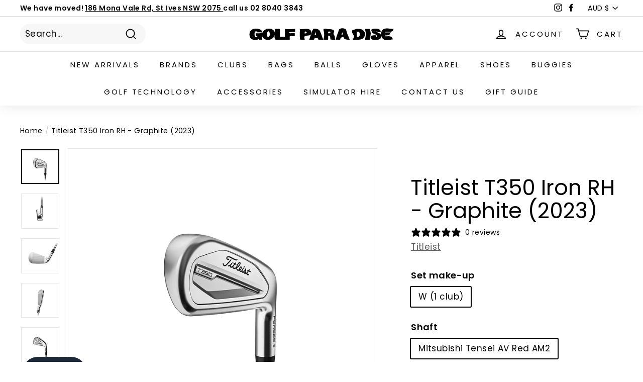

--- FILE ---
content_type: text/css;charset=utf-8
request_url: https://use.typekit.net/dyh4wbm.css
body_size: 540
content:
/*
 * The Typekit service used to deliver this font or fonts for use on websites
 * is provided by Adobe and is subject to these Terms of Use
 * http://www.adobe.com/products/eulas/tou_typekit. For font license
 * information, see the list below.
 *
 * capucine-web:
 *   - http://typekit.com/eulas/00000000000000007735dae7
 * le-havre-rounded:
 *   - http://typekit.com/eulas/000000000000000077359778
 * omnes-pro:
 *   - http://typekit.com/eulas/000000000000000077359c32
 *
 * © 2009-2026 Adobe Systems Incorporated. All Rights Reserved.
 */
/*{"last_published":"2023-10-28 06:10:11 UTC"}*/

@import url("https://p.typekit.net/p.css?s=1&k=dyh4wbm&ht=tk&f=693.7997.7935&a=86752117&app=typekit&e=css");

@font-face {
font-family:"le-havre-rounded";
src:url("https://use.typekit.net/af/dcd7b9/000000000000000077359778/30/l?primer=7cdcb44be4a7db8877ffa5c0007b8dd865b3bbc383831fe2ea177f62257a9191&fvd=i4&v=3") format("woff2"),url("https://use.typekit.net/af/dcd7b9/000000000000000077359778/30/d?primer=7cdcb44be4a7db8877ffa5c0007b8dd865b3bbc383831fe2ea177f62257a9191&fvd=i4&v=3") format("woff"),url("https://use.typekit.net/af/dcd7b9/000000000000000077359778/30/a?primer=7cdcb44be4a7db8877ffa5c0007b8dd865b3bbc383831fe2ea177f62257a9191&fvd=i4&v=3") format("opentype");
font-display:auto;font-style:italic;font-weight:400;font-stretch:normal;
}

@font-face {
font-family:"omnes-pro";
src:url("https://use.typekit.net/af/e035db/000000000000000077359c32/30/l?primer=7cdcb44be4a7db8877ffa5c0007b8dd865b3bbc383831fe2ea177f62257a9191&fvd=i6&v=3") format("woff2"),url("https://use.typekit.net/af/e035db/000000000000000077359c32/30/d?primer=7cdcb44be4a7db8877ffa5c0007b8dd865b3bbc383831fe2ea177f62257a9191&fvd=i6&v=3") format("woff"),url("https://use.typekit.net/af/e035db/000000000000000077359c32/30/a?primer=7cdcb44be4a7db8877ffa5c0007b8dd865b3bbc383831fe2ea177f62257a9191&fvd=i6&v=3") format("opentype");
font-display:auto;font-style:italic;font-weight:600;font-stretch:normal;
}

@font-face {
font-family:"capucine-web";
src:url("https://use.typekit.net/af/d87c31/00000000000000007735dae7/30/l?primer=7cdcb44be4a7db8877ffa5c0007b8dd865b3bbc383831fe2ea177f62257a9191&fvd=n9&v=3") format("woff2"),url("https://use.typekit.net/af/d87c31/00000000000000007735dae7/30/d?primer=7cdcb44be4a7db8877ffa5c0007b8dd865b3bbc383831fe2ea177f62257a9191&fvd=n9&v=3") format("woff"),url("https://use.typekit.net/af/d87c31/00000000000000007735dae7/30/a?primer=7cdcb44be4a7db8877ffa5c0007b8dd865b3bbc383831fe2ea177f62257a9191&fvd=n9&v=3") format("opentype");
font-display:auto;font-style:normal;font-weight:900;font-stretch:normal;
}

.tk-le-havre-rounded { font-family: "le-havre-rounded",sans-serif; }
.tk-omnes-pro { font-family: "omnes-pro",sans-serif; }
.tk-capucine-web { font-family: "capucine-web",sans-serif; }


--- FILE ---
content_type: text/javascript; charset=utf-8
request_url: https://golf-paradise-terrey-hills.myshopify.com/products/titleist-t350-iron-rh-graphite-2024.js
body_size: 2134
content:
{"id":8173175668957,"title":"Titleist T350 Iron RH - Graphite (2023)","handle":"titleist-t350-iron-rh-graphite-2024","description":"\u003cp\u003e\u003cspan style=\"color: #007e28;\"\u003e\u003cstrong\u003eIn stock Pre-built stock set\/ Available now\u003c\/strong\u003e\u003c\/span\u003e\u003c\/p\u003e\n\u003cp\u003e\u003cspan style=\"font-family: -apple-system, BlinkMacSystemFont, 'San Francisco', 'Segoe UI', Roboto, 'Helvetica Neue', sans-serif; font-size: 0.875rem;\"\u003eT350 is game improvement reimagined. Built around a new forged face, hollow-body construction and powered by Tour technologies, it delivers maximum launch, distance and forgiveness in a player’s design.\u003c\/span\u003e\u003cbr\u003e\u003c\/p\u003e\n\u003cp\u003e\u003cbr\u003eTHE ULTIMATE GAME IMPROVEMENT IRON\u003cbr\u003eFeatures\u003cbr\u003e\u003cbr\u003eNew Hollow-Body Construction\u003cbr\u003eImproved Off-Center Speed\u003cbr\u003eVokey-Influenced Variable Bounce Sole\u003cbr\u003eDual D18 Tungsten Weighting\u003cbr\u003e\u003cbr\u003eTrue Player's Construction\u003cbr\u003eInspired directly by the T200 distance irons played on Tour, a new multi-material, hollow-body construction transforms the performance of T350. Designed to be larger and more forgiving, it gives you maximum forgiveness with more of a pure player’s feel.\u003cbr\u003e\u003cbr\u003eFast Across the Face\u003cbr\u003eA refined and strengthened Max Impact Technology combines with a new dual-taper forged face to produce amazing speed from any point on the hitting surface. Carry distance remains long and consistent, even on off-center strikes, keeping you on the green and out of trouble.\u003cbr\u003e\u003cbr\u003eEffortless Turf Interaction\u003cbr\u003eWorking with Tour Pros and the grind experts at Vokey Design, our engineers were able to further improve our Variable Bounce Sole by softening the trailing edge to allow the club to flow faster through the turf, even after contact, to make your best shots feel even better.\u003cbr\u003e\u003cbr\u003eBetter Tungsten for Better Results\u003cbr\u003eBy utilizing dense D18 tungsten and a 2000º aerospace brazing process, Titleist engineers can eliminate weld points and be more precise with CG placement. T350 now features the same dual-tungsten weighting as our Tour distance irons, leading to a solid feel with maximum forgiveness.\u003c\/p\u003e","published_at":"2023-08-23T17:37:49+10:00","created_at":"2023-08-23T17:35:41+10:00","vendor":"Titleist","type":"Sporting Goods:Golf:Golf Clubs \u0026 Equipment:Golf Clubs","tags":["2023","Cavity Back Golf Clubs","iron set","T series 2023","titleist"],"price":25000,"price_min":25000,"price_max":25000,"available":true,"price_varies":false,"compare_at_price":35400,"compare_at_price_min":35400,"compare_at_price_max":35400,"compare_at_price_varies":false,"variants":[{"id":44030855643357,"title":"W (1 club) \/ Mitsubishi Tensei AV Red AM2 \/ Regular","option1":"W (1 club)","option2":"Mitsubishi Tensei AV Red AM2","option3":"Regular","sku":"","requires_shipping":true,"taxable":true,"featured_image":{"id":39461126832349,"product_id":8173175668957,"position":1,"created_at":"2023-08-23T17:35:58+10:00","updated_at":"2023-08-23T17:35:58+10:00","alt":null,"width":1200,"height":1100,"src":"https:\/\/cdn.shopify.com\/s\/files\/1\/0581\/2741\/7521\/files\/PDP-2023_Titleist_T350_Catalog_02_RGB_ea034570-f37f-470b-baf5-3566154815f5.webp?v=1692776158","variant_ids":[44030855643357]},"available":true,"name":"Titleist T350 Iron RH - Graphite (2023) - W (1 club) \/ Mitsubishi Tensei AV Red AM2 \/ Regular","public_title":"W (1 club) \/ Mitsubishi Tensei AV Red AM2 \/ Regular","options":["W (1 club)","Mitsubishi Tensei AV Red AM2","Regular"],"price":25000,"weight":6000,"compare_at_price":35400,"inventory_management":"shopify","barcode":"","featured_media":{"alt":null,"id":32066424799453,"position":1,"preview_image":{"aspect_ratio":1.091,"height":1100,"width":1200,"src":"https:\/\/cdn.shopify.com\/s\/files\/1\/0581\/2741\/7521\/files\/PDP-2023_Titleist_T350_Catalog_02_RGB_ea034570-f37f-470b-baf5-3566154815f5.webp?v=1692776158"}},"requires_selling_plan":false,"selling_plan_allocations":[]}],"images":["\/\/cdn.shopify.com\/s\/files\/1\/0581\/2741\/7521\/files\/PDP-2023_Titleist_T350_Catalog_02_RGB_ea034570-f37f-470b-baf5-3566154815f5.webp?v=1692776158","\/\/cdn.shopify.com\/s\/files\/1\/0581\/2741\/7521\/files\/2023_Titleist_T350_Toe_RGB_0cdfc485-0676-4c5a-b796-102cd53b5ba3.webp?v=1692776159","\/\/cdn.shopify.com\/s\/files\/1\/0581\/2741\/7521\/files\/2023_Titleist_T350_Face_RGB_a3140988-de05-4fd6-8d2f-b5c37c990e32.webp?v=1692776159","\/\/cdn.shopify.com\/s\/files\/1\/0581\/2741\/7521\/files\/2023_Titleist_T350_Address_RGB_5ee46b21-d33f-4593-b927-1d034377e67f.webp?v=1692776160","\/\/cdn.shopify.com\/s\/files\/1\/0581\/2741\/7521\/files\/2023_Titleist_T350_Catalog_01_RGB_1_fb7b7736-9646-456d-b06a-7aa2a013abf1.webp?v=1692776160"],"featured_image":"\/\/cdn.shopify.com\/s\/files\/1\/0581\/2741\/7521\/files\/PDP-2023_Titleist_T350_Catalog_02_RGB_ea034570-f37f-470b-baf5-3566154815f5.webp?v=1692776158","options":[{"name":"Set make-up","position":1,"values":["W (1 club)"]},{"name":"Shaft","position":2,"values":["Mitsubishi Tensei AV Red AM2"]},{"name":"Flex","position":3,"values":["Regular"]}],"url":"\/products\/titleist-t350-iron-rh-graphite-2024","media":[{"alt":null,"id":32066424799453,"position":1,"preview_image":{"aspect_ratio":1.091,"height":1100,"width":1200,"src":"https:\/\/cdn.shopify.com\/s\/files\/1\/0581\/2741\/7521\/files\/PDP-2023_Titleist_T350_Catalog_02_RGB_ea034570-f37f-470b-baf5-3566154815f5.webp?v=1692776158"},"aspect_ratio":1.091,"height":1100,"media_type":"image","src":"https:\/\/cdn.shopify.com\/s\/files\/1\/0581\/2741\/7521\/files\/PDP-2023_Titleist_T350_Catalog_02_RGB_ea034570-f37f-470b-baf5-3566154815f5.webp?v=1692776158","width":1200},{"alt":null,"id":32066424832221,"position":2,"preview_image":{"aspect_ratio":1.091,"height":1100,"width":1200,"src":"https:\/\/cdn.shopify.com\/s\/files\/1\/0581\/2741\/7521\/files\/2023_Titleist_T350_Toe_RGB_0cdfc485-0676-4c5a-b796-102cd53b5ba3.webp?v=1692776159"},"aspect_ratio":1.091,"height":1100,"media_type":"image","src":"https:\/\/cdn.shopify.com\/s\/files\/1\/0581\/2741\/7521\/files\/2023_Titleist_T350_Toe_RGB_0cdfc485-0676-4c5a-b796-102cd53b5ba3.webp?v=1692776159","width":1200},{"alt":null,"id":32066424864989,"position":3,"preview_image":{"aspect_ratio":1.091,"height":1100,"width":1200,"src":"https:\/\/cdn.shopify.com\/s\/files\/1\/0581\/2741\/7521\/files\/2023_Titleist_T350_Face_RGB_a3140988-de05-4fd6-8d2f-b5c37c990e32.webp?v=1692776159"},"aspect_ratio":1.091,"height":1100,"media_type":"image","src":"https:\/\/cdn.shopify.com\/s\/files\/1\/0581\/2741\/7521\/files\/2023_Titleist_T350_Face_RGB_a3140988-de05-4fd6-8d2f-b5c37c990e32.webp?v=1692776159","width":1200},{"alt":null,"id":32066424897757,"position":4,"preview_image":{"aspect_ratio":1.091,"height":1100,"width":1200,"src":"https:\/\/cdn.shopify.com\/s\/files\/1\/0581\/2741\/7521\/files\/2023_Titleist_T350_Address_RGB_5ee46b21-d33f-4593-b927-1d034377e67f.webp?v=1692776160"},"aspect_ratio":1.091,"height":1100,"media_type":"image","src":"https:\/\/cdn.shopify.com\/s\/files\/1\/0581\/2741\/7521\/files\/2023_Titleist_T350_Address_RGB_5ee46b21-d33f-4593-b927-1d034377e67f.webp?v=1692776160","width":1200},{"alt":null,"id":32066424930525,"position":5,"preview_image":{"aspect_ratio":1.091,"height":1100,"width":1200,"src":"https:\/\/cdn.shopify.com\/s\/files\/1\/0581\/2741\/7521\/files\/2023_Titleist_T350_Catalog_01_RGB_1_fb7b7736-9646-456d-b06a-7aa2a013abf1.webp?v=1692776160"},"aspect_ratio":1.091,"height":1100,"media_type":"image","src":"https:\/\/cdn.shopify.com\/s\/files\/1\/0581\/2741\/7521\/files\/2023_Titleist_T350_Catalog_01_RGB_1_fb7b7736-9646-456d-b06a-7aa2a013abf1.webp?v=1692776160","width":1200}],"requires_selling_plan":false,"selling_plan_groups":[]}